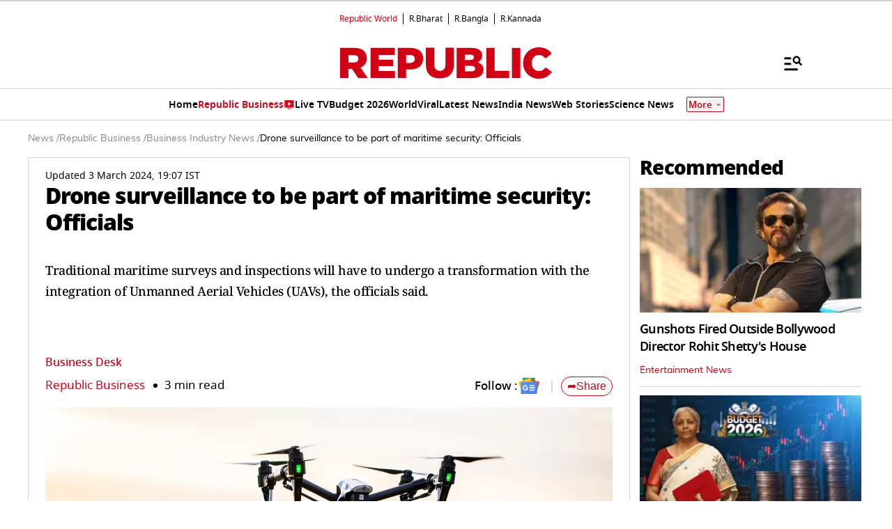

--- FILE ---
content_type: text/html; charset=utf-8
request_url: https://www.google.com/recaptcha/api2/aframe
body_size: 155
content:
<!DOCTYPE HTML><html><head><meta http-equiv="content-type" content="text/html; charset=UTF-8"></head><body><script nonce="lL7X7sNGyjfUHwNf7k3HMw">/** Anti-fraud and anti-abuse applications only. See google.com/recaptcha */ try{var clients={'sodar':'https://pagead2.googlesyndication.com/pagead/sodar?'};window.addEventListener("message",function(a){try{if(a.source===window.parent){var b=JSON.parse(a.data);var c=clients[b['id']];if(c){var d=document.createElement('img');d.src=c+b['params']+'&rc='+(localStorage.getItem("rc::a")?sessionStorage.getItem("rc::b"):"");window.document.body.appendChild(d);sessionStorage.setItem("rc::e",parseInt(sessionStorage.getItem("rc::e")||0)+1);localStorage.setItem("rc::h",'1769907156455');}}}catch(b){}});window.parent.postMessage("_grecaptcha_ready", "*");}catch(b){}</script></body></html>

--- FILE ---
content_type: application/javascript; charset=utf-8
request_url: https://fundingchoicesmessages.google.com/f/AGSKWxXabLtnqY_aXRvHI3gikAwMsWBRiE6w57Kbj8n_fvTU3nf7dGGS9IU0fp16pjCsw7p2IG8Ew3QuVr7XuBeRNPV-BT1v0LT2FDH6jVpl6SNTYceu1swnGKO0asWjNbQLzR84AFdScw==?fccs=W251bGwsbnVsbCxudWxsLG51bGwsbnVsbCxudWxsLFsxNzY5OTA3MTU3LDU1NjAwMDAwMF0sbnVsbCxudWxsLG51bGwsW251bGwsWzcsOSw2XSxudWxsLDIsbnVsbCwiZW4iLG51bGwsbnVsbCxudWxsLG51bGwsbnVsbCwxXSwiaHR0cHM6Ly93d3cucmVwdWJsaWN3b3JsZC5jb20vYnVzaW5lc3MvaW5kdXN0cnkvZHJvbmUtc3VydmVpbGxhbmNlLXRvLWJlLXBhcnQtb2YtbWFyaXRpbWUtc2VjdXJpdHktb2ZmaWNpYWxzIixudWxsLFtbOCwiRmYwUkdIVHVuOEkiXSxbOSwiZW4tVVMiXSxbMTksIjIiXSxbMTcsIlswXSJdLFsyNCwiIl0sWzI5LCJmYWxzZSJdXV0
body_size: 216
content:
if (typeof __googlefc.fcKernelManager.run === 'function') {"use strict";this.default_ContributorServingResponseClientJs=this.default_ContributorServingResponseClientJs||{};(function(_){var window=this;
try{
var rp=function(a){this.A=_.t(a)};_.u(rp,_.J);var sp=function(a){this.A=_.t(a)};_.u(sp,_.J);sp.prototype.getWhitelistStatus=function(){return _.F(this,2)};var tp=function(a){this.A=_.t(a)};_.u(tp,_.J);var up=_.ed(tp),vp=function(a,b,c){this.B=a;this.j=_.A(b,rp,1);this.l=_.A(b,_.Qk,3);this.F=_.A(b,sp,4);a=this.B.location.hostname;this.D=_.Fg(this.j,2)&&_.O(this.j,2)!==""?_.O(this.j,2):a;a=new _.Qg(_.Rk(this.l));this.C=new _.eh(_.q.document,this.D,a);this.console=null;this.o=new _.np(this.B,c,a)};
vp.prototype.run=function(){if(_.O(this.j,3)){var a=this.C,b=_.O(this.j,3),c=_.gh(a),d=new _.Wg;b=_.hg(d,1,b);c=_.C(c,1,b);_.kh(a,c)}else _.hh(this.C,"FCNEC");_.pp(this.o,_.A(this.l,_.De,1),this.l.getDefaultConsentRevocationText(),this.l.getDefaultConsentRevocationCloseText(),this.l.getDefaultConsentRevocationAttestationText(),this.D);_.qp(this.o,_.F(this.F,1),this.F.getWhitelistStatus());var e;a=(e=this.B.googlefc)==null?void 0:e.__executeManualDeployment;a!==void 0&&typeof a==="function"&&_.Uo(this.o.G,
"manualDeploymentApi")};var wp=function(){};wp.prototype.run=function(a,b,c){var d;return _.v(function(e){d=up(b);(new vp(a,d,c)).run();return e.return({})})};_.Uk(7,new wp);
}catch(e){_._DumpException(e)}
}).call(this,this.default_ContributorServingResponseClientJs);
// Google Inc.

//# sourceURL=/_/mss/boq-content-ads-contributor/_/js/k=boq-content-ads-contributor.ContributorServingResponseClientJs.en_US.Ff0RGHTun8I.es5.O/d=1/exm=ad_blocking_detection_executable,kernel_loader,loader_js_executable,web_iab_tcf_v2_signal_executable/ed=1/rs=AJlcJMwj_NGSDs7Ec5ZJCmcGmg-e8qljdw/m=cookie_refresh_executable
__googlefc.fcKernelManager.run('\x5b\x5b\x5b7,\x22\x5b\x5bnull,\\\x22republicworld.com\\\x22,\\\x22AKsRol-Lip0AzMHH5w_LjFk9LNihRw5OAJv10r6O9GB9Vo-qK9sFO3uLziD4TnU6UscYeWHCDvYRVyKeUCvlqd_TAKrZV6U1PlktOpYQgwdHn2fBn3jmNbmN5A_Hg2ufNQN8cRJjtIkmflHZu3f-Jpj6CvuCt_QI2A\\\\u003d\\\\u003d\\\x22\x5d,null,\x5b\x5bnull,null,null,\\\x22https:\/\/fundingchoicesmessages.google.com\/f\/AGSKWxVfEE7GhSqHA1u8crt2pzl5nw7ztKgbblX7dU4L2T0Qw9t7zXFw3ppaW7jqW1loPW_vHe3tjAQ5SocaDKp92_W_aBi0yF_xAlkk7l3AunjwcYA8jTBg_zxbEaR5-xFt_RGvJDYd6A\\\\u003d\\\\u003d\\\x22\x5d,null,null,\x5bnull,null,null,\\\x22https:\/\/fundingchoicesmessages.google.com\/el\/AGSKWxWoIZIYxILzckd5shk9F0t3roieYcp6OXl1Z8fhM_-L15QO1oFk3B8iSzo3hH6ogSU3hQSBPsaEqbFXZoVGJKxZ2DTZJxnXLeBuA66U2Q1CHP-VOmcNx3h1DTGlDt_0e-O9K7OtMQ\\\\u003d\\\\u003d\\\x22\x5d,null,\x5bnull,\x5b7,9,6\x5d,null,2,null,\\\x22en\\\x22,null,null,null,null,null,1\x5d,null,\\\x22Privacy and cookie settings\\\x22,\\\x22Close\\\x22,null,null,null,\\\x22Managed by Google. Complies with IAB TCF. CMP ID: 300\\\x22\x5d,\x5b3,1\x5d\x5d\x22\x5d\x5d,\x5bnull,null,null,\x22https:\/\/fundingchoicesmessages.google.com\/f\/AGSKWxVu8yaj5aAEdw7zkDgbUthcbUddDiJOVmhAX0y7LFvgPRlxrG-VZ6hVnMJnIKMGkuWoCHqAbXQVBDCBZAvIUsqPV2nxONkTn-dfwKWx_VxCOvsHCSSjif8ztvsvnIK3Kxn6xXQ8Yw\\u003d\\u003d\x22\x5d\x5d');}

--- FILE ---
content_type: text/javascript
request_url: https://www.republicworld.com/_app/immutable/chunks/SwiperCards.CEQc09Bv.js
body_size: 11615
content:
function __vite__mapDeps(indexes) {
  if (!__vite__mapDeps.viteFileDeps) {
    __vite__mapDeps.viteFileDeps = ["./ViewMoreBtn.BTIXEs2R.js","./scheduler.CytjAwvu.js","./index.DDegAWE3.js","./arrow.BpAIOx2f.js","./utils.CnKeVfVd.js"]
  }
  return indexes.map((i) => __vite__mapDeps.viteFileDeps[i])
}
import{_ as l}from"./10.Cq3_O-xm.js";import{s as e,e as i,i as t,d as o,f as a,h as n,I as d,j as r,p as s,l as u,J as v,r as g,C as p,O as c,t as m,K as y,a as h,u as _,g as R,b as f,m as E,q as w,P as C,H as I,v as S,U as D,V as A,x,o as b,w as T,W as k,D as $,k as L,A as P,n as W}from"./scheduler.CytjAwvu.js";import{h as B,u as Y}from"./RepublicAnchorTag.BseinpI6.js";import{g as O}from"./globals.BQbkAV4q.js";import{e as z}from"./each.MWKnBhRs.js";import{g as V}from"./spread.BgszbExe.js";import{S as U,i as N,g as G,t as H,c as q,a as M,b as j,d as F,m as K,e as J}from"./index.DDegAWE3.js";import{h as X,S as Z,T as Q}from"./index.8Sw4Dr3m.js";import{j as ll}from"./utils.CnKeVfVd.js";import{I as el,i as il,g as tl}from"./Constants.CPp0v_r7.js";import{T as ol,b as al,P as nl,l as dl,a as rl}from"./SwiperCards.svelte_svelte_type_style_lang.BBCJzlMt.js";import{E as sl}from"./environmentConfig.Ck6yGs8a.js";import"./entry.COR3eZKS.js";function ul(l){var e,i,h,_,R,f,E,w,C;let I,S,D,A,x,b,T,k,$,L,P,W,B,Y,O,z,V,U,N,j,F,K,J,X,Z,Q,ll,el,il=(l[2]===ol.SWIPER_CARD.type[34]||l[2]===ol.SWIPER_IN_PICTURE_CARD.type[916]||(null==(e=l[0])?void 0:e.story_type)===l[9].WEB_STORY.value||(null==(i=l[0])?void 0:i.story_type)===l[9].VISUAL_STORY.value||(null==(h=l[0])?void 0:h.story_type)===l[9].GALLERY.value?null==(_=l[0])?void 0:_.long_heading:null==(R=l[0])?void 0:R.mid_heading)+"";function tl(l,e){var i,t;return 272577&e&&(T=null),null==T&&(T=!(!l[18]||l[13](null==(i=l[0])?void 0:i.images,l[6],(null==(t=l[7][l[11]])?void 0:t.key)??l[11]))),T?cl:pl}let al=tl(l,-1),nl=al(l),dl=((null==(f=l[0])?void 0:f.story_type)===l[9].VIDEO.value||(null==(E=l[0])?void 0:E.story_type)===l[9].SHOW.value||(null==(w=l[0])?void 0:w.story_type)===l[9].DEBATE.value)&&ml(l),rl=(null==(C=l[0])?void 0:C.story_type)===l[9].GALLERY.value&&yl(l),sl=l[0].categoryData&&l[2]!==ol.SWIPER_CARD.type[34]&&l[0].categoryData&&l[2]!==ol.SWIPER_CARD.type[916]&&hl(l),ul=l[15]&&_l(l);return{c(){I=a("div"),S=a("div"),D=a("div"),A=a("div"),x=a("a"),b=a("div"),nl.c(),k=n(),dl&&dl.c(),$=n(),rl&&rl.c(),B=n(),Y=a("div"),O=a("a"),z=a("p"),V=d(il),F=n(),sl&&sl.c(),K=n(),ul&&ul.c(),this.h()},l(l){I=r(l,"DIV",{class:!0});var e=s(I);S=r(e,"DIV",{class:!0,style:!0});var i=s(S);D=r(i,"DIV",{class:!0});var t=s(D);A=r(t,"DIV",{class:!0});var a=s(A);x=r(a,"A",{"data-sveltekit-reload":!0,href:!0,target:!0});var n=s(x);b=r(n,"DIV",{class:!0,style:!0});var d=s(b);nl.l(d),k=u(d),dl&&dl.l(d),$=u(d),rl&&rl.l(d),d.forEach(o),n.forEach(o),B=u(a),Y=r(a,"DIV",{class:!0,style:!0});var g=s(Y);O=r(g,"A",{"data-sveltekit-reload":!0,href:!0});var p=s(O);z=r(p,"P",{style:!0,class:!0});var c=s(z);V=v(c,il),c.forEach(o),p.forEach(o),F=u(g),sl&&sl.l(g),K=u(g),ul&&ul.l(g),g.forEach(o),a.forEach(o),t.forEach(o),i.forEach(o),e.forEach(o),this.h()},h(){var e,i,t,o,a,n,d,r,s,u,v,m,y,h,_,R,f,E,w,C,T,k,$,B,V,G,H;g(b,"class",L="relative w-auto "+((null==(e=l[0])?void 0:e.story_type)===l[9].WEB_STORY.value||(null==(i=l[0])?void 0:i.story_type)===l[9].VISUAL_STORY.value?"webstoriesIco":"")+" svelte-6ie8mr"),p(b,"aspect-ratio",(null==(t=l[6])?void 0:t.width)+"/"+(null==(o=l[6])?void 0:o.height)),g(x,"data-sveltekit-reload",""),g(x,"href",P="/"+(null==(a=l[0])?void 0:a.completeSlug)),g(x,"target",W=l[2]==ol.SWIPER_CARD.type[34]?"_blank":"_self"),g(z,"style",U=`color:${(null==(d=null==(n=l[3])?void 0:n.widget)?void 0:d.primaryColor)??""};${l[14]};${l[2]==ol.SWIPER_CARD.type[34]&&"H"==(null==(r=l[5])?void 0:r.language)?"min-height: 62px;":""+((null==(s=l[0])?void 0:s.story_type)===l[9].WEB_STORY.value&&l[2]===ol.SWIPER_CARD.type[34]?"":"min-height: 51px;")};${(null==(u=l[0])?void 0:u.story_type)===l[9].GALLERY.value&&"H"==(null==(v=l[5])?void 0:v.language)?"min-height: 76px;":""}`),g(z,"class",N=c("tracking-normal  "+(l[2]===ol.SWIPER_CARD.type[34]||l[2]===ol.SWIPER_IN_PICTURE_CARD.type[916]||(null==(m=l[0])?void 0:m.story_type)===l[9].GALLERY.value?("homepage"===l[1]&&l[2]===ol.SWIPER_CARD.type[169]&&(null==(y=l[0])?void 0:y.story_type)===l[9].GALLERY.value&&"E"===(null==(h=l[5])?void 0:h.language)?"line-clamp-2 mb-0 mt-2 mx-0":"mx-2 my-3 line-clamp-3")+" text-ellipsis min-h-[68px]":"font-extrabold line-clamp-2  text-2xl leading-[115%] tracking-[-0.96px]"))+" svelte-6ie8mr"),g(O,"data-sveltekit-reload",""),g(O,"href",j="/"+(null==(_=l[0])?void 0:_.completeSlug)),g(Y,"class",J=(l[2]==ol.SWIPER_CARD.type[169]&&(null==(R=l[0])?void 0:R.story_type)===l[9].GALLERY.value&&"H"==(null==(f=l[5])?void 0:f.language)&&"homepage"==l[1]?"min-h-[175px] flex flex-col justify-between":"min-h-[65px]")+" "+((null==(w=null==(E=l[3])?void 0:E.widget)?void 0:w.cardBgColor)?"desktop:pl-3":"desktop:pl-0")+" "+(l[2]==ol.SWIPER_CARD.type[34]||(null==(C=l[0])?void 0:C.story_type)===l[9].GALLERY.value?"min-h-[76px]":"p-3 pt-0 desktop:pt-0")),g(Y,"style",X="padding:"+(l[2]===ol.SWIPER_CARD.type[169]&&"mobile"===l[4]&&l[19]?"0px":"")),g(A,"class",Z="w-auto relative flex flex-col "+(l[2]==ol.SWIPER_CARD.type[34]||(null==(T=l[0])?void 0:T.story_type)===l[9].GALLERY.value?"gap-0":"gap-[12px]")),g(D,"class",Q=c(l[2]==ol.SWIPER_CARD.type[34]||(null==(k=l[0])?void 0:k.story_type)===l[9].GALLERY.value?`${l[16]} ${(null==($=l[0])?void 0:$.story_type)===l[9].WEB_STORY.value&&l[2]===ol.SWIPER_CARD.type[34]?"max-w-full":""}`:"")+" svelte-6ie8mr"),g(S,"class","flexCardCol h-auto"),g(S,"style",ll=(null==(V=null==(B=l[3])?void 0:B.widget)?void 0:V.cardBgColor)?`background: ${null==(H=null==(G=l[3])?void 0:G.widget)?void 0:H.cardBgColor};`:""),g(I,"class","swiper-slide")},m(l,e){t(l,I,e),m(I,S),m(S,D),m(D,A),m(A,x),m(x,b),nl.m(b,null),m(b,k),dl&&dl.m(b,null),m(b,$),rl&&rl.m(b,null),m(A,B),m(A,Y),m(Y,O),m(O,z),m(z,V),m(Y,F),sl&&sl.m(Y,null),m(Y,K),ul&&ul.m(Y,null),el=!0},p(l,e){var i,t,o,a,n,d,r,s,u,v,m,h,_,R,f,E,w,C,I,T,B,F,vl,gl,pl,cl,Rl,fl,El,wl,Cl,Il,Sl,Dl,Al,xl;al===(al=tl(l,e))&&nl?nl.p(l,e):(nl.d(1),nl=al(l),nl&&(nl.c(),nl.m(b,k))),(null==(i=l[0])?void 0:i.story_type)===l[9].VIDEO.value||(null==(t=l[0])?void 0:t.story_type)===l[9].SHOW.value||(null==(o=l[0])?void 0:o.story_type)===l[9].DEBATE.value?dl?(dl.p(l,e),513&e&&M(dl,1)):(dl=ml(l),dl.c(),M(dl,1),dl.m(b,$)):dl&&(G(),H(dl,1,1,(()=>{dl=null})),q()),(null==(a=l[0])?void 0:a.story_type)===l[9].GALLERY.value?rl?rl.p(l,e):(rl=yl(l),rl.c(),rl.m(b,null)):rl&&(rl.d(1),rl=null),(!el||513&e&&L!==(L="relative w-auto "+((null==(n=l[0])?void 0:n.story_type)===l[9].WEB_STORY.value||(null==(d=l[0])?void 0:d.story_type)===l[9].VISUAL_STORY.value?"webstoriesIco":"")+" svelte-6ie8mr"))&&g(b,"class",L),(!el||64&e)&&p(b,"aspect-ratio",(null==(r=l[6])?void 0:r.width)+"/"+(null==(s=l[6])?void 0:s.height)),(!el||1&e&&P!==(P="/"+(null==(u=l[0])?void 0:u.completeSlug)))&&g(x,"href",P),(!el||4&e&&W!==(W=l[2]==ol.SWIPER_CARD.type[34]?"_blank":"_self"))&&g(x,"target",W),(!el||517&e)&&il!==(il=(l[2]===ol.SWIPER_CARD.type[34]||l[2]===ol.SWIPER_IN_PICTURE_CARD.type[916]||(null==(v=l[0])?void 0:v.story_type)===l[9].WEB_STORY.value||(null==(m=l[0])?void 0:m.story_type)===l[9].VISUAL_STORY.value||(null==(h=l[0])?void 0:h.story_type)===l[9].GALLERY.value?null==(_=l[0])?void 0:_.long_heading:null==(R=l[0])?void 0:R.mid_heading)+"")&&y(V,il),(!el||16941&e&&U!==(U=`color:${(null==(E=null==(f=l[3])?void 0:f.widget)?void 0:E.primaryColor)??""};${l[14]};${l[2]==ol.SWIPER_CARD.type[34]&&"H"==(null==(w=l[5])?void 0:w.language)?"min-height: 62px;":""+((null==(C=l[0])?void 0:C.story_type)===l[9].WEB_STORY.value&&l[2]===ol.SWIPER_CARD.type[34]?"":"min-height: 51px;")};${(null==(I=l[0])?void 0:I.story_type)===l[9].GALLERY.value&&"H"==(null==(T=l[5])?void 0:T.language)?"min-height: 76px;":""}`))&&g(z,"style",U),(!el||551&e&&N!==(N=c("tracking-normal  "+(l[2]===ol.SWIPER_CARD.type[34]||l[2]===ol.SWIPER_IN_PICTURE_CARD.type[916]||(null==(B=l[0])?void 0:B.story_type)===l[9].GALLERY.value?("homepage"===l[1]&&l[2]===ol.SWIPER_CARD.type[169]&&(null==(F=l[0])?void 0:F.story_type)===l[9].GALLERY.value&&"E"===(null==(vl=l[5])?void 0:vl.language)?"line-clamp-2 mb-0 mt-2 mx-0":"mx-2 my-3 line-clamp-3")+" text-ellipsis min-h-[68px]":"font-extrabold line-clamp-2  text-2xl leading-[115%] tracking-[-0.96px]"))+" svelte-6ie8mr"))&&g(z,"class",N),(!el||1&e&&j!==(j="/"+(null==(gl=l[0])?void 0:gl.completeSlug)))&&g(O,"href",j),l[0].categoryData&&l[2]!==ol.SWIPER_CARD.type[34]&&l[0].categoryData&&l[2]!==ol.SWIPER_CARD.type[916]?sl?sl.p(l,e):(sl=hl(l),sl.c(),sl.m(Y,K)):sl&&(sl.d(1),sl=null),l[15]?ul?(ul.p(l,e),32768&e&&M(ul,1)):(ul=_l(l),ul.c(),M(ul,1),ul.m(Y,null)):ul&&(G(),H(ul,1,1,(()=>{ul=null})),q()),(!el||559&e&&J!==(J=(l[2]==ol.SWIPER_CARD.type[169]&&(null==(pl=l[0])?void 0:pl.story_type)===l[9].GALLERY.value&&"H"==(null==(cl=l[5])?void 0:cl.language)&&"homepage"==l[1]?"min-h-[175px] flex flex-col justify-between":"min-h-[65px]")+" "+((null==(fl=null==(Rl=l[3])?void 0:Rl.widget)?void 0:fl.cardBgColor)?"desktop:pl-3":"desktop:pl-0")+" "+(l[2]==ol.SWIPER_CARD.type[34]||(null==(El=l[0])?void 0:El.story_type)===l[9].GALLERY.value?"min-h-[76px]":"p-3 pt-0 desktop:pt-0")))&&g(Y,"class",J),(!el||524308&e&&X!==(X="padding:"+(l[2]===ol.SWIPER_CARD.type[169]&&"mobile"===l[4]&&l[19]?"0px":"")))&&g(Y,"style",X),(!el||517&e&&Z!==(Z="w-auto relative flex flex-col "+(l[2]==ol.SWIPER_CARD.type[34]||(null==(wl=l[0])?void 0:wl.story_type)===l[9].GALLERY.value?"gap-0":"gap-[12px]")))&&g(A,"class",Z),(!el||66053&e&&Q!==(Q=c(l[2]==ol.SWIPER_CARD.type[34]||(null==(Cl=l[0])?void 0:Cl.story_type)===l[9].GALLERY.value?`${l[16]} ${(null==(Il=l[0])?void 0:Il.story_type)===l[9].WEB_STORY.value&&l[2]===ol.SWIPER_CARD.type[34]?"max-w-full":""}`:"")+" svelte-6ie8mr"))&&g(D,"class",Q),(!el||8&e&&ll!==(ll=(null==(Dl=null==(Sl=l[3])?void 0:Sl.widget)?void 0:Dl.cardBgColor)?`background: ${null==(xl=null==(Al=l[3])?void 0:Al.widget)?void 0:xl.cardBgColor};`:""))&&g(S,"style",ll)},i(l){el||(M(dl),M(ul),el=!0)},o(l){H(dl),H(ul),el=!1},d(l){l&&o(I),nl.d(),dl&&dl.d(),rl&&rl.d(),sl&&sl.d(),ul&&ul.d()}}}function vl(l){var e,i,n,d,u,v,p,c,y,h,_,R,f,E,w,C,I,S,D,A,x,b,T,k,$,L,P,W,B,Y,O,z,V;let U,N,G,q,X;return G=new al({props:{title:l[0].long_heading,summary:l[0].mid_heading,imageUrl:l[13]((null==(i=null==(e=l[0])?void 0:e.authorDetail)?void 0:i.image)??(null==(n=l[0])?void 0:n.images),l[6],null==(d=l[7]["1_1"])?void 0:d.key,75,null==(u=l[7]["1_1"])?void 0:u.size),envDetails:l[5],lazyLoading:l[18],device:l[4],customImageDimension:l[6],video:null==(v=l[0])?void 0:v.video,storyType:null==(p=l[0])?void 0:p.story_type,stickerData:null==(c=l[0])?void 0:c.stickerData,alt:(null==(_=null==(h=null==(y=l[0].images)?void 0:y.versions)?void 0:h["16_9"])?void 0:_.alt)||"story_img",category:(null==(f=null==(R=l[0])?void 0:R.authorDetail)?void 0:f.name)||"",link:(null==(w=null==(E=l[0])?void 0:E.authorDetail)?void 0:w.slug)??"",template_type:l[2],primaryColor:null==(I=null==(C=l[3])?void 0:C.widget)?void 0:I.primaryColor,secondaryColor:null==(D=null==(S=l[3])?void 0:S.widget)?void 0:D.secondaryColor,fontColor:"#000000",author_anchor_name:(null==(x=null==(A=l[0])?void 0:A.authorDetail)?void 0:x.name)??((null==(T=null==(b=l[0])?void 0:b.authorDetail)?void 0:T.firstName)&&(null==($=null==(k=l[0])?void 0:k.authorDetail)?void 0:$.lastName)?(null==(P=null==(L=l[0])?void 0:L.authorDetail)?void 0:P.firstName)+" "+(null==(B=null==(W=l[0])?void 0:W.authorDetail)?void 0:B.lastName):""),author_anchor_link:(null==(O=null==(Y=l[0])?void 0:Y.authorDetail)?void 0:O.slug)??"",columns:null==(V=null==(z=l[3])?void 0:z.widget)?void 0:V["desktop"===l[4]?"dDataCol":"mDataCol"],grid:l[17]}}),{c(){U=a("div"),N=a("div"),j(G.$$.fragment),this.h()},l(l){U=r(l,"DIV",{class:!0});var e=s(U);N=r(e,"DIV",{class:!0,style:!0});var i=s(N);F(G.$$.fragment,i),i.forEach(o),e.forEach(o),this.h()},h(){var e,i,t,o,a,n,d,r;g(N,"class","w-full flex items-start justify-center h-full"),g(N,"style",q=`background-color: ${(null==(i=null==(e=l[3])?void 0:e.widget)?void 0:i.cardBgColor)??""};padding:${l[2]===l[8].ANCHOR_STORY&&(null==(o=null==(t=l[3])?void 0:t.widget)?void 0:o.cardBgColor)?"32px 16px 40px 16px":""};border-radius: ${(null==(n=null==(a=l[3])?void 0:a.widget)?void 0:n.cardBgColor)?"4px":""};border: ${(null==(r=null==(d=l[3])?void 0:d.widget)?void 0:r.cardBgColor)?"1px solid var(--Strock, rgba(0, 0, 0, 0.16))":""};`),g(U,"class","swiper-slide flex flex-col items-center h-full")},m(l,e){t(l,U,e),m(U,N),K(G,N,null),X=!0},p(l,e){var i,t,o,a,n,d,r,s,u,v,p,c,m,y,h,_,R,f,E,w,C,I,S,D,A,x,b,T,k,$,L,P,W,B,Y,O,z,V,U,H,M;const j={};1&e&&(j.title=l[0].long_heading),1&e&&(j.summary=l[0].mid_heading),8385&e&&(j.imageUrl=l[13]((null==(t=null==(i=l[0])?void 0:i.authorDetail)?void 0:t.image)??(null==(o=l[0])?void 0:o.images),l[6],null==(a=l[7]["1_1"])?void 0:a.key,75,null==(n=l[7]["1_1"])?void 0:n.size)),32&e&&(j.envDetails=l[5]),262144&e&&(j.lazyLoading=l[18]),16&e&&(j.device=l[4]),64&e&&(j.customImageDimension=l[6]),1&e&&(j.video=null==(d=l[0])?void 0:d.video),1&e&&(j.storyType=null==(r=l[0])?void 0:r.story_type),1&e&&(j.stickerData=null==(s=l[0])?void 0:s.stickerData),1&e&&(j.alt=(null==(p=null==(v=null==(u=l[0].images)?void 0:u.versions)?void 0:v["16_9"])?void 0:p.alt)||"story_img"),1&e&&(j.category=(null==(m=null==(c=l[0])?void 0:c.authorDetail)?void 0:m.name)||""),1&e&&(j.link=(null==(h=null==(y=l[0])?void 0:y.authorDetail)?void 0:h.slug)??""),4&e&&(j.template_type=l[2]),8&e&&(j.primaryColor=null==(R=null==(_=l[3])?void 0:_.widget)?void 0:R.primaryColor),8&e&&(j.secondaryColor=null==(E=null==(f=l[3])?void 0:f.widget)?void 0:E.secondaryColor),1&e&&(j.author_anchor_name=(null==(C=null==(w=l[0])?void 0:w.authorDetail)?void 0:C.name)??((null==(S=null==(I=l[0])?void 0:I.authorDetail)?void 0:S.firstName)&&(null==(A=null==(D=l[0])?void 0:D.authorDetail)?void 0:A.lastName)?(null==(b=null==(x=l[0])?void 0:x.authorDetail)?void 0:b.firstName)+" "+(null==(k=null==(T=l[0])?void 0:T.authorDetail)?void 0:k.lastName):"")),1&e&&(j.author_anchor_link=(null==(L=null==($=l[0])?void 0:$.authorDetail)?void 0:L.slug)??""),24&e&&(j.columns=null==(W=null==(P=l[3])?void 0:P.widget)?void 0:W["desktop"===l[4]?"dDataCol":"mDataCol"]),131072&e&&(j.grid=l[17]),G.$set(j),(!X||268&e&&q!==(q=`background-color: ${(null==(Y=null==(B=l[3])?void 0:B.widget)?void 0:Y.cardBgColor)??""};padding:${l[2]===l[8].ANCHOR_STORY&&(null==(z=null==(O=l[3])?void 0:O.widget)?void 0:z.cardBgColor)?"32px 16px 40px 16px":""};border-radius: ${(null==(U=null==(V=l[3])?void 0:V.widget)?void 0:U.cardBgColor)?"4px":""};border: ${(null==(M=null==(H=l[3])?void 0:H.widget)?void 0:M.cardBgColor)?"1px solid var(--Strock, rgba(0, 0, 0, 0.16))":""};`))&&g(N,"style",q)},i(l){X||(M(G.$$.fragment,l),X=!0)},o(l){H(G.$$.fragment,l),X=!1},d(l){l&&o(U),J(G)}}}function gl(l){var e,i,n,d,u,v,p,y,h,_,R,f,E,w,C,I;let S,D,A,x,b,T;return A=new al({props:{title:l[0].long_heading,summary:l[0].short_description,imageUrl:l[2]===l[8].ANCHOR_STORY||l[2]===l[8].ANCHOR_STORY_FLIP?l[13](null==(e=l[0])?void 0:e.images,l[6],null==(i=l[7]["1_1"])?void 0:i.key):l[13](null==(n=l[0])?void 0:n.images,l[6],null==(d=l[7]["16_9"])?void 0:d.key),lazyLoading:l[18],device:l[4],envDetails:l[5],customImageDimension:l[6],video:null==(u=l[0])?void 0:u.video,storyType:null==(v=l[0])?void 0:v.story_type,stickerData:null==(p=l[0])?void 0:p.stickerData,alt:(null==(_=null==(h=null==(y=l[0].images)?void 0:y.versions)?void 0:h["16_9"])?void 0:_.alt)||"story_img",category:l[0].categoryData||"",link:l[0].completeSlug,template_type:l[2],template:l[10],primaryColor:null==(f=null==(R=l[3])?void 0:R.widget)?void 0:f.primaryColor,secondaryColor:null==(w=null==(E=l[3])?void 0:E.widget)?void 0:w.secondaryColor,columns:null==(I=null==(C=l[3])?void 0:C.widget)?void 0:I["desktop"===l[4]?"dDataCol":"mDataCol"],grid:l[17],fontColor:"#FFF",summaryfontStyle:"font-size: 16px;font-weight: 500;line-height: 21.6px;letter-spacing: -0.02em;text-align: left;"}}),{c(){S=a("div"),D=a("div"),j(A.$$.fragment),this.h()},l(l){S=r(l,"DIV",{class:!0});var e=s(S);D=r(e,"DIV",{class:!0,style:!0});var i=s(D);F(A.$$.fragment,i),i.forEach(o),e.forEach(o),this.h()},h(){var e,i,t,o;g(D,"class",x=c("p-6 "+((null==(i=null==(e=l[3])?void 0:e.widget)?void 0:i.cardBgColor)?"desktop:p-6 h-full":""))+" svelte-6ie8mr"),g(D,"style",b=`background-color:${null==(o=null==(t=l[3])?void 0:t.widget)?void 0:o.cardBgColor};`),g(S,"class",c("swiper-slide swiper-slide-inline-style")+" svelte-6ie8mr")},m(l,e){t(l,S,e),m(S,D),K(A,D,null),T=!0},p(l,e){var i,t,o,a,n,d,r,s,u,v,p,m,y,h,_,R,f,E,w,C;const I={};1&e&&(I.title=l[0].long_heading),1&e&&(I.summary=l[0].short_description),8645&e&&(I.imageUrl=l[2]===l[8].ANCHOR_STORY||l[2]===l[8].ANCHOR_STORY_FLIP?l[13](null==(i=l[0])?void 0:i.images,l[6],null==(t=l[7]["1_1"])?void 0:t.key):l[13](null==(o=l[0])?void 0:o.images,l[6],null==(a=l[7]["16_9"])?void 0:a.key)),262144&e&&(I.lazyLoading=l[18]),16&e&&(I.device=l[4]),32&e&&(I.envDetails=l[5]),64&e&&(I.customImageDimension=l[6]),1&e&&(I.video=null==(n=l[0])?void 0:n.video),1&e&&(I.storyType=null==(d=l[0])?void 0:d.story_type),1&e&&(I.stickerData=null==(r=l[0])?void 0:r.stickerData),1&e&&(I.alt=(null==(v=null==(u=null==(s=l[0].images)?void 0:s.versions)?void 0:u["16_9"])?void 0:v.alt)||"story_img"),1&e&&(I.category=l[0].categoryData||""),1&e&&(I.link=l[0].completeSlug),4&e&&(I.template_type=l[2]),1024&e&&(I.template=l[10]),8&e&&(I.primaryColor=null==(m=null==(p=l[3])?void 0:p.widget)?void 0:m.primaryColor),8&e&&(I.secondaryColor=null==(h=null==(y=l[3])?void 0:y.widget)?void 0:h.secondaryColor),24&e&&(I.columns=null==(R=null==(_=l[3])?void 0:_.widget)?void 0:R["desktop"===l[4]?"dDataCol":"mDataCol"]),131072&e&&(I.grid=l[17]),A.$set(I),(!T||8&e&&x!==(x=c("p-6 "+((null==(E=null==(f=l[3])?void 0:f.widget)?void 0:E.cardBgColor)?"desktop:p-6 h-full":""))+" svelte-6ie8mr"))&&g(D,"class",x),(!T||8&e&&b!==(b=`background-color:${null==(C=null==(w=l[3])?void 0:w.widget)?void 0:C.cardBgColor};`))&&g(D,"style",b)},i(l){T||(M(A.$$.fragment,l),T=!0)},o(l){H(A.$$.fragment,l),T=!1},d(l){l&&o(S),J(A)}}}function pl(l){var e,i,n,d,s,u,v;let g,p,c,m,y,h,_=[{class:"w-full lazy-loading-img"},{src:p=l[13](null==(e=l[0])?void 0:e.images,l[6],(null==(i=l[7][l[11]])?void 0:i.key)??l[11])},{decoding:"async"},{"data-nimg":"fill"},{loading:"lazy"},{style:"opacity: 1;"},l[6],{alt:c=(null==(u=null==(s=null==(d=null==(n=l[0])?void 0:n.images)?void 0:d.versions)?void 0:s[l[11]])?void 0:u.alt)||"video_img"},{title:m=null==(v=l[0])?void 0:v.long_heading}],R={};for(let t=0;t<_.length;t+=1)R=E(R,_[t]);return{c(){g=a("img"),this.h()},l(l){g=r(l,"IMG",{class:!0,src:!0,decoding:!0,"data-nimg":!0,loading:!0,style:!0,alt:!0,title:!0}),this.h()},h(){var e,i,t,o,a;w(g,R),C(g,"rounded-t-lg",!((null==(e=l[0])?void 0:e.story_type)!==l[9].WEB_STORY.value&&(null==(i=l[0])?void 0:i.story_type)!==l[9].VISUAL_STORY.value&&(null==(t=l[0])?void 0:t.story_type)!==l[9].GALLERY.value||"homepage"===l[1]&&l[2]===ol.SWIPER_CARD.type[169]&&(null==(o=l[0])?void 0:o.story_type)===l[9].GALLERY.value&&"E"===(null==(a=l[5])?void 0:a.language))),C(g,"svelte-6ie8mr",!0)},m(l,e){t(l,g,e),y||(h=I(g,"error",X),y=!0)},p(l,e){var i,t,o,a,n,d,r,s,u,v,y,h;w(g,R=V(_,[{class:"w-full lazy-loading-img"},10433&e&&!S(g.src,p=l[13](null==(i=l[0])?void 0:i.images,l[6],(null==(t=l[7][l[11]])?void 0:t.key)??l[11]))&&{src:p},{decoding:"async"},{"data-nimg":"fill"},{loading:"lazy"},{style:"opacity: 1;"},64&e&&l[6],2049&e&&c!==(c=(null==(d=null==(n=null==(a=null==(o=l[0])?void 0:o.images)?void 0:a.versions)?void 0:n[l[11]])?void 0:d.alt)||"video_img")&&{alt:c},1&e&&m!==(m=null==(r=l[0])?void 0:r.long_heading)&&{title:m}])),C(g,"rounded-t-lg",!((null==(s=l[0])?void 0:s.story_type)!==l[9].WEB_STORY.value&&(null==(u=l[0])?void 0:u.story_type)!==l[9].VISUAL_STORY.value&&(null==(v=l[0])?void 0:v.story_type)!==l[9].GALLERY.value||"homepage"===l[1]&&l[2]===ol.SWIPER_CARD.type[169]&&(null==(y=l[0])?void 0:y.story_type)===l[9].GALLERY.value&&"E"===(null==(h=l[5])?void 0:h.language))),C(g,"svelte-6ie8mr",!0)},d(l){l&&o(g),y=!1,h()}}}function cl(l){var e,i,n,d,s,u,v,g,p,c;let m,y,h,_,R,f,S,b=[{class:y="w-full lazy-loading-img "+((null==(e=l[0])?void 0:e.story_type)===l[9].WEB_STORY.value||(null==(i=l[0])?void 0:i.story_type)===l[9].VISUAL_STORY.value||(null==(n=l[0])?void 0:n.story_type)===l[9].GALLERY.value||"homepage"!==l[1]||l[2]!==ol.SWIPER_CARD.type[169]||(null==(d=l[0])?void 0:d.story_type)!==l[9].GALLERY.value||"E"!==(null==(s=l[5])?void 0:s.language)?"rounded-t-lg":"")},{decoding:"async"},{"data-nimg":"fill"},{loading:"lazy"},l[6],{alt:h=(null==(p=null==(g=null==(v=null==(u=l[0])?void 0:u.images)?void 0:v.versions)?void 0:g[l[11]])?void 0:p.alt)||"video_img"},{title:_=null==(c=l[0])?void 0:c.long_heading}],T={};for(let t=0;t<b.length;t+=1)T=E(T,b[t]);return{c(){m=a("img"),this.h()},l(l){m=r(l,"IMG",{class:!0,decoding:!0,"data-nimg":!0,loading:!0,alt:!0,title:!0}),this.h()},h(){w(m,T),C(m,"svelte-6ie8mr",!0)},m(e,i){var o,a;t(e,m,i),f||(S=[D(R=dl.call(null,m,l[13](null==(o=l[0])?void 0:o.images,l[6],(null==(a=l[7][l[11]])?void 0:a.key)??l[11]))),I(m,"error",X)],f=!0)},p(l,e){var i,t,o,a,n,d,r,s,u,v,g,p;w(m,T=V(b,[551&e&&y!==(y="w-full lazy-loading-img "+((null==(i=l[0])?void 0:i.story_type)===l[9].WEB_STORY.value||(null==(t=l[0])?void 0:t.story_type)===l[9].VISUAL_STORY.value||(null==(o=l[0])?void 0:o.story_type)===l[9].GALLERY.value||"homepage"!==l[1]||l[2]!==ol.SWIPER_CARD.type[169]||(null==(a=l[0])?void 0:a.story_type)!==l[9].GALLERY.value||"E"!==(null==(n=l[5])?void 0:n.language)?"rounded-t-lg":""))&&{class:y},{decoding:"async"},{"data-nimg":"fill"},{loading:"lazy"},64&e&&l[6],2049&e&&h!==(h=(null==(u=null==(s=null==(r=null==(d=l[0])?void 0:d.images)?void 0:r.versions)?void 0:s[l[11]])?void 0:u.alt)||"video_img")&&{alt:h},1&e&&_!==(_=null==(v=l[0])?void 0:v.long_heading)&&{title:_}])),R&&A(R.update)&&10433&e&&R.update.call(null,l[13](null==(g=l[0])?void 0:g.images,l[6],(null==(p=l[7][l[11]])?void 0:p.key)??l[11])),C(m,"svelte-6ie8mr",!0)},d(l){l&&o(m),f=!1,x(S)}}}function ml(l){var e,i;let t,o;return t=new nl({props:{duration:null==(i=null==(e=l[0])?void 0:e.video)?void 0:i.duration,size:l[12]}}),{c(){j(t.$$.fragment)},l(l){F(t.$$.fragment,l)},m(l,e){K(t,l,e),o=!0},p(l,e){var i,o;const a={};1&e&&(a.duration=null==(o=null==(i=l[0])?void 0:i.video)?void 0:o.duration),4096&e&&(a.size=l[12]),t.$set(a)},i(l){o||(M(t.$$.fragment,l),o=!0)},o(l){H(t.$$.fragment,l),o=!1},d(l){J(t,l)}}}function yl(l){var e;let i,n,u,p=(null==(e=l[0])?void 0:e.gallery_image_count)+"";return{c(){i=a("div"),n=a("span"),u=d(p),this.h()},l(l){i=r(l,"DIV",{class:!0});var e=s(i);n=r(e,"SPAN",{class:!0});var t=s(n);u=v(t,p),t.forEach(o),e.forEach(o),this.h()},h(){g(n,"class","svelte-6ie8mr"),g(i,"class","cameraIcon svelte-6ie8mr")},m(l,e){t(l,i,e),m(i,n),m(n,u)},p(l,e){var i;1&e&&p!==(p=(null==(i=l[0])?void 0:i.gallery_image_count)+"")&&y(u,p)},d(l){l&&o(i)}}}function hl(l){let e,i,n,u,c,h,_=(l[0].categoryData.frontend_name||l[0].categoryData.name)+"";return{c(){e=a("div"),i=a("span"),n=a("a"),u=d(_),this.h()},l(l){e=r(l,"DIV",{class:!0});var t=s(e);i=r(t,"SPAN",{class:!0});var a=s(i);n=r(a,"A",{"data-sveltekit-reload":!0,href:!0,style:!0,class:!0});var d=s(n);u=v(d,_),d.forEach(o),a.forEach(o),t.forEach(o),this.h()},h(){var t,o,a,d,r,s;g(n,"data-sveltekit-reload",""),g(n,"href",c="/"+(null==(t=l[0].categoryData)?void 0:t.completeSlug)),p(n,"color",(null==(a=null==(o=l[3])?void 0:o.widget)?void 0:a.secondaryColor)??""),p(n,"font-family",l[5].secondaryFont??""),g(n,"class","text-sm"),g(i,"class","cardLabel svelte-6ie8mr"),g(e,"class",h="flex items-center "+(l[19]?"":"pt-2")+" "+((null==(d=l[0])?void 0:d.story_type)===l[9].GALLERY.value?("homepage"===l[1]&&l[2]===ol.SWIPER_CARD.type[169]&&(null==(r=l[0])?void 0:r.story_type)===l[9].GALLERY.value&&"E"===(null==(s=l[5])?void 0:s.language)?"pl-0":"pl-2")+" pb-2":"")+" svelte-6ie8mr")},m(l,o){t(l,e,o),m(e,i),m(i,n),m(n,u)},p(l,i){var t,o,a,d,r,s;1&i&&_!==(_=(l[0].categoryData.frontend_name||l[0].categoryData.name)+"")&&y(u,_),1&i&&c!==(c="/"+(null==(t=l[0].categoryData)?void 0:t.completeSlug))&&g(n,"href",c),8&i&&p(n,"color",(null==(a=null==(o=l[3])?void 0:o.widget)?void 0:a.secondaryColor)??""),32&i&&p(n,"font-family",l[5].secondaryFont??""),524839&i&&h!==(h="flex items-center "+(l[19]?"":"pt-2")+" "+((null==(d=l[0])?void 0:d.story_type)===l[9].GALLERY.value?("homepage"===l[1]&&l[2]===ol.SWIPER_CARD.type[169]&&(null==(r=l[0])?void 0:r.story_type)===l[9].GALLERY.value&&"E"===(null==(s=l[5])?void 0:s.language)?"pl-0":"pl-2")+" pb-2":"")+" svelte-6ie8mr")&&g(e,"class",h)},d(l){l&&o(e)}}}function _l(l){let e,i,n;const d=l[21].default,u=h(d,l,l[20],null);return{c(){e=a("a"),u&&u.c(),this.h()},l(l){e=r(l,"A",{"data-sveltekit-reload":!0,href:!0,class:!0});var i=s(e);u&&u.l(i),i.forEach(o),this.h()},h(){g(e,"data-sveltekit-reload",""),g(e,"href",i="/"+l[3].widget.moreUrl),g(e,"class","paragraphSlot")},m(l,i){t(l,e,i),u&&u.m(e,null),n=!0},p(l,t){u&&u.p&&(!n||1048576&t)&&_(u,d,l,l[20],n?f(d,l[20],t,null):R(l[20]),null),(!n||8&t&&i!==(i="/"+l[3].widget.moreUrl))&&g(e,"href",i)},i(l){n||(M(u,l),n=!0)},o(l){H(u,l),n=!1},d(l){l&&o(e),u&&u.d(l)}}}function Rl(l){let e,a,n,d;const r=[gl,vl,ul],s=[];function u(l,e){return l[2]===l[8].FLIP||l[2]===l[8].DEFAULT?0:l[2]===l[8].ANCHOR_STORY||l[2]===l[8].ANCHOR_STORY_FLIP?1:2}return e=u(l),a=s[e]=r[e](l),{c(){a.c(),n=i()},l(l){a.l(l),n=i()},m(l,i){s[e].m(l,i),t(l,n,i),d=!0},p(l,[i]){let t=e;e=u(l),e===t?s[e].p(l,i):(G(),H(s[t],1,1,(()=>{s[t]=null})),q(),a=s[e],a?a.p(l,i):(a=s[e]=r[e](l),a.c()),M(a,1),a.m(n.parentNode,n))},i(l){d||(M(a),d=!0)},o(l){H(a),d=!1},d(l){l&&o(n),s[e].d(l)}}}function fl(l,e,i){let{$$slots:t={},$$scope:o}=e,{item:a}=e,{pageType:n}=e,{template_type:d}=e,{widgetWithStory:r}=e,{device:s}=e,{envDetails:u}=e,{imageDimension:v}=e,{IMAGE_ASPECT_RATIO:g}=e,{TEMPLATE_TYPE:p}=e,{STORY_TYPE:c}=e,{template:m}=e,{aspectRatio:y}=e,{playIconSize:h}=e,{generateAspectRatioImageURL:_}=e,{actualStyle:R}=e,{url:f}=e,{classProperties:E}=e,{grid:w}=e,{lazyLoading:C}=e,{categorySectionAllow:I=!0}=e;return l.$$set=l=>{"item"in l&&i(0,a=l.item),"pageType"in l&&i(1,n=l.pageType),"template_type"in l&&i(2,d=l.template_type),"widgetWithStory"in l&&i(3,r=l.widgetWithStory),"device"in l&&i(4,s=l.device),"envDetails"in l&&i(5,u=l.envDetails),"imageDimension"in l&&i(6,v=l.imageDimension),"IMAGE_ASPECT_RATIO"in l&&i(7,g=l.IMAGE_ASPECT_RATIO),"TEMPLATE_TYPE"in l&&i(8,p=l.TEMPLATE_TYPE),"STORY_TYPE"in l&&i(9,c=l.STORY_TYPE),"template"in l&&i(10,m=l.template),"aspectRatio"in l&&i(11,y=l.aspectRatio),"playIconSize"in l&&i(12,h=l.playIconSize),"generateAspectRatioImageURL"in l&&i(13,_=l.generateAspectRatioImageURL),"actualStyle"in l&&i(14,R=l.actualStyle),"url"in l&&i(15,f=l.url),"classProperties"in l&&i(16,E=l.classProperties),"grid"in l&&i(17,w=l.grid),"lazyLoading"in l&&i(18,C=l.lazyLoading),"categorySectionAllow"in l&&i(19,I=l.categorySectionAllow),"$$scope"in l&&i(20,o=l.$$scope)},[a,n,d,r,s,u,v,g,p,c,m,y,h,_,R,f,E,w,C,I,o,t]}class El extends U{constructor(l){super(),N(this,l,fl,Rl,e,{item:0,pageType:1,template_type:2,widgetWithStory:3,device:4,envDetails:5,imageDimension:6,IMAGE_ASPECT_RATIO:7,TEMPLATE_TYPE:8,STORY_TYPE:9,template:10,aspectRatio:11,playIconSize:12,generateAspectRatioImageURL:13,actualStyle:14,url:15,classProperties:16,grid:17,lazyLoading:18,categorySectionAllow:19})}}const{document:wl}=O;function Cl(l,e,i){const t=l.slice();return t[42]=e[i],t}function Il(l,e,i){const t=l.slice();return t[42]=e[i],t}function Sl(l){var e,i;let n,u,p,h,_=(null==(i=null==(e=l[0])?void 0:e.widget)?void 0:i.title)+"";return{c(){n=a("h2"),u=d(_),this.h()},l(l){n=r(l,"H2",{class:!0,style:!0});var e=s(n);u=v(e,_),e.forEach(o),this.h()},h(){var e,i,t,o,a,d,r,s;g(n,"class",p=c(`text-[22px] tracking-[-1.12px] font-black text-black  ${"1"==l[8]?"desktop:text-[24px]":"desktop:text-[28px]"} ${(null==(i=null==(e=l[0])?void 0:e.widget)?void 0:i.headerBgColor)?"p-2":""}${l[10]} ${(null==(o=null==(t=l[0])?void 0:t.widget)?void 0:o.isBigBreaking)?"desktop:text-xl desktop:font-bold desktop:tracking-[-0.8px] pb-0":"mb-4"}`)+" svelte-qtz1wl"),g(n,"style",h=`background-color:${(null==(d=null==(a=l[0])?void 0:a.widget)?void 0:d.headerBgColor)??""};color:${(null==(s=null==(r=l[0])?void 0:r.widget)?void 0:s.headerColor)??""}`)},m(l,e){t(l,n,e),m(n,u)},p(l,e){var i,t,o,a,d,r,s,v,m,R;1&e[0]&&_!==(_=(null==(t=null==(i=l[0])?void 0:i.widget)?void 0:t.title)+"")&&y(u,_),1281&e[0]&&p!==(p=c(`text-[22px] tracking-[-1.12px] font-black text-black  ${"1"==l[8]?"desktop:text-[24px]":"desktop:text-[28px]"} ${(null==(a=null==(o=l[0])?void 0:o.widget)?void 0:a.headerBgColor)?"p-2":""}${l[10]} ${(null==(r=null==(d=l[0])?void 0:d.widget)?void 0:r.isBigBreaking)?"desktop:text-xl desktop:font-bold desktop:tracking-[-0.8px] pb-0":"mb-4"}`)+" svelte-qtz1wl")&&g(n,"class",p),1&e[0]&&h!==(h=`background-color:${(null==(v=null==(s=l[0])?void 0:s.widget)?void 0:v.headerBgColor)??""};color:${(null==(R=null==(m=l[0])?void 0:m.widget)?void 0:R.headerColor)??""}`)&&g(n,"style",h)},d(l){l&&o(n)}}}function Dl(l){var e,d;let v,c,y,h,_,R,f,E,w,C,I=l[19]&&l[19].length>0&&function(l){let e,a,n=z(l[19]),d=[];for(let i=0;i<n.length;i+=1)d[i]=Al(Il(l,n,i));const r=l=>H(d[l],1,1,(()=>{d[l]=null}));return{c(){for(let l=0;l<d.length;l+=1)d[l].c();e=i()},l(l){for(let e=0;e<d.length;e+=1)d[e].l(l);e=i()},m(l,i){for(let e=0;e<d.length;e+=1)d[e]&&d[e].m(l,i);t(l,e,i),a=!0},p(l,i){if(32403679&i[0]){let t;for(n=z(l[19]),t=0;t<n.length;t+=1){const o=Il(l,n,t);d[t]?(d[t].p(o,i),M(d[t],1)):(d[t]=Al(o),d[t].c(),M(d[t],1),d[t].m(e.parentNode,e))}for(G(),t=n.length;t<d.length;t+=1)r(t);q()}},i(l){if(!a){for(let l=0;l<n.length;l+=1)M(d[l]);a=!0}},o(l){d=d.filter(Boolean);for(let e=0;e<d.length;e+=1)H(d[e]);a=!1},d(l){l&&o(e),$(d,l)}}}(l),S=!(1==l[12]&&l[13]===ol.SWIPER_CARD.type[169])&&xl(l),D=(null==(d=null==(e=l[0])?void 0:e.widget)?void 0:d.moreUrl)&&bl(l),A=1==l[12]&&l[13]===ol.SWIPER_CARD.type[169]&&Ll(l);return{c(){v=a("div"),c=a("div"),y=a("div"),I&&I.c(),_=n(),S&&S.c(),R=n(),D&&D.c(),w=n(),A&&A.c(),this.h()},l(l){v=r(l,"DIV",{class:!0,style:!0});var e=s(v);c=r(e,"DIV",{class:!0,style:!0,id:!0});var i=s(c);y=r(i,"DIV",{class:!0,style:!0});var t=s(y);I&&I.l(t),t.forEach(o),_=u(i),S&&S.l(i),R=u(i),D&&D.l(i),i.forEach(o),w=u(e),A&&A.l(e),e.forEach(o),this.h()},h(){var e,i,t,o,a,n,d,r,s,u,m,_,R,w,C,I,S,D,A,x,b,T,k,$,L,P,W,B;g(y,"class","swiper-wrapper"),g(y,"style",h="padding:"+((null==(i=null==(e=l[0])?void 0:e.widget)?void 0:i.isBigBreaking)?"12px 8px":"")),g(c,"class","carousel-container svelte-qtz1wl"),g(c,"style",f=`background-color:${(null==(o=null==(t=l[0])?void 0:t.widget)?void 0:o.bgColor)?l[0].widget.bgColor:"mobile"===l[7]&&l[12]&&(null==(n=null==(a=l[0])?void 0:a.widget)?void 0:n.cardBgColor)&&(null==(r=null==(d=l[0])?void 0:d.widget)?void 0:r.templateType)===ol.SWIPER_CARD.type.DEFAULT?l[0].widget.cardBgColor:"none"};color:${(null==(u=null==(s=l[0])?void 0:s.widget)?void 0:u.primaryColor)?null==(_=null==(m=l[0])?void 0:m.widget)?void 0:_.primaryColor:"#000000"};padding:${(null==(w=null==(R=l[0])?void 0:R.widget)?void 0:w.bgColor)&&1!=l[0].widget.dGrid&&1!=l[8]&&3!=l[5]&&!(null==(I=null==(C=l[0])?void 0:C.widget)?void 0:I.isBigBreaking)?"24px":""};border: ${"mobile"===l[7]&&l[12]?(null==(D=null==(S=l[0])?void 0:S.widget)?void 0:D.templateType)===ol.SWIPER_CARD.type.DEFAULT?`24px solid ${null==(x=null==(A=l[0])?void 0:A.widget)?void 0:x.cardBgColor} `:l[13]===ol.SWIPER_CARD.type[169]?`24px solid ${null==(T=null==(b=l[0])?void 0:b.widget)?void 0:T.bgColor}`:"":""};margin: ${"mobile"!==l[7]||!l[12]||(null==($=null==(k=l[0])?void 0:k.widget)?void 0:$.templateType)!==ol.SWIPER_CARD.type.DEFAULT&&l[13]!==ol.SWIPER_CARD.type[169]?"":"-17px"};${(null==(P=null==(L=l[0])?void 0:L.widget)?void 0:P.isBigBreaking)?"padding-right:13px":""}`),g(c,"id",E=null==(B=null==(W=l[0])?void 0:W.widget)?void 0:B._id),g(v,"class","smThumbContainer"),p(v,"display","none")},m(e,i){t(e,v,i),m(v,c),m(c,y),I&&I.m(y,null),m(c,_),S&&S.m(c,null),m(c,R),D&&D.m(c,null),m(v,w),A&&A.m(v,null),l[26](v),C=!0},p(l,e){var i,t,o,a,n,d,r,s,u,p,m,_,w,x,b,T,k,$,L,P,W,B,Y,O,z,V,U,N,j,F;l[19]&&l[19].length>0&&I.p(l,e),(!C||1&e[0]&&h!==(h="padding:"+((null==(t=null==(i=l[0])?void 0:i.widget)?void 0:t.isBigBreaking)?"12px 8px":"")))&&g(y,"style",h),1!=l[12]||l[13]!==ol.SWIPER_CARD.type[169]?S?S.p(l,e):(S=xl(l),S.c(),S.m(c,R)):S&&(S.d(1),S=null),(null==(a=null==(o=l[0])?void 0:o.widget)?void 0:a.moreUrl)?D?(D.p(l,e),1&e[0]&&M(D,1)):(D=bl(l),D.c(),M(D,1),D.m(c,null)):D&&(G(),H(D,1,1,(()=>{D=null})),q()),(!C||12705&e[0]&&f!==(f=`background-color:${(null==(d=null==(n=l[0])?void 0:n.widget)?void 0:d.bgColor)?l[0].widget.bgColor:"mobile"===l[7]&&l[12]&&(null==(s=null==(r=l[0])?void 0:r.widget)?void 0:s.cardBgColor)&&(null==(p=null==(u=l[0])?void 0:u.widget)?void 0:p.templateType)===ol.SWIPER_CARD.type.DEFAULT?l[0].widget.cardBgColor:"none"};color:${(null==(_=null==(m=l[0])?void 0:m.widget)?void 0:_.primaryColor)?null==(x=null==(w=l[0])?void 0:w.widget)?void 0:x.primaryColor:"#000000"};padding:${(null==(T=null==(b=l[0])?void 0:b.widget)?void 0:T.bgColor)&&1!=l[0].widget.dGrid&&1!=l[8]&&3!=l[5]&&!(null==($=null==(k=l[0])?void 0:k.widget)?void 0:$.isBigBreaking)?"24px":""};border: ${"mobile"===l[7]&&l[12]?(null==(P=null==(L=l[0])?void 0:L.widget)?void 0:P.templateType)===ol.SWIPER_CARD.type.DEFAULT?`24px solid ${null==(B=null==(W=l[0])?void 0:W.widget)?void 0:B.cardBgColor} `:l[13]===ol.SWIPER_CARD.type[169]?`24px solid ${null==(O=null==(Y=l[0])?void 0:Y.widget)?void 0:O.bgColor}`:"":""};margin: ${"mobile"!==l[7]||!l[12]||(null==(V=null==(z=l[0])?void 0:z.widget)?void 0:V.templateType)!==ol.SWIPER_CARD.type.DEFAULT&&l[13]!==ol.SWIPER_CARD.type[169]?"":"-17px"};${(null==(N=null==(U=l[0])?void 0:U.widget)?void 0:N.isBigBreaking)?"padding-right:13px":""}`))&&g(c,"style",f),(!C||1&e[0]&&E!==(E=null==(F=null==(j=l[0])?void 0:j.widget)?void 0:F._id))&&g(c,"id",E),1==l[12]&&l[13]===ol.SWIPER_CARD.type[169]?A?A.p(l,e):(A=Ll(l),A.c(),A.m(v,null)):A&&(A.d(1),A=null)},i(l){C||(M(I),M(D),C=!0)},o(l){H(I),H(D),C=!1},d(e){e&&o(v),I&&I.d(),S&&S.d(),D&&D.d(),A&&A.d(),l[26](null)}}}function Al(l){let e,i;return e=new El({props:{item:l[42],template_type:l[13],widgetWithStory:l[0],device:l[7],envDetails:l[1],imageDimension:l[17],IMAGE_ASPECT_RATIO:el,TEMPLATE_TYPE:Q,STORY_TYPE:Z,TEMPLATE_PROPERTIES:ol,template:l[6],aspectRatio:l[14],playIconSize:l[18],generateAspectRatioImageURL:tl,actualStyle:l[22],url:l[4],lazyLoading:l[3],width:l[23],height:l[24],classProperties:l[21],categorySectionAllow:l[12],pageType:l[2]}}),{c(){j(e.$$.fragment)},l(l){F(e.$$.fragment,l)},m(l,t){K(e,l,t),i=!0},p(l,i){const t={};8192&i[0]&&(t.template_type=l[13]),1&i[0]&&(t.widgetWithStory=l[0]),128&i[0]&&(t.device=l[7]),2&i[0]&&(t.envDetails=l[1]),131072&i[0]&&(t.imageDimension=l[17]),64&i[0]&&(t.template=l[6]),16384&i[0]&&(t.aspectRatio=l[14]),262144&i[0]&&(t.playIconSize=l[18]),16&i[0]&&(t.url=l[4]),8&i[0]&&(t.lazyLoading=l[3]),4096&i[0]&&(t.categorySectionAllow=l[12]),4&i[0]&&(t.pageType=l[2]),e.$set(t)},i(l){i||(M(e.$$.fragment,l),i=!0)},o(l){H(e.$$.fragment,l),i=!1},d(l){J(e,l)}}}function xl(l){let e,i,n,d,u='<div class="swiper-button-prev"></div> <div class="swiper-pagination"></div> <div class="swiper-button-next"></div>';return{c(){e=a("div"),i=a("div"),i.innerHTML=u,this.h()},l(l){e=r(l,"DIV",{class:!0,style:!0});var t=s(e);i=r(t,"DIV",{class:!0,"data-svelte-h":!0}),"svelte-92i1o3"!==L(i)&&(i.innerHTML=u),t.forEach(o),this.h()},h(){var t,o;g(i,"class","pageWrapper flex gap-2 items-center justify-center svelte-qtz1wl"),g(e,"class",n=c(`customNav  ${(null==(o=null==(t=l[0])?void 0:t.widget)?void 0:o.isBigBreaking)?"pb-3":""} ${l[11]}`)+" svelte-qtz1wl"),g(e,"style",d="margin-top:"+(1==l[12]?"desktop"===l[7]?"22px":"mobile"===l[7]?"50px":"":""))},m(l,o){t(l,e,o),m(e,i)},p(l,i){var t,o;2049&i[0]&&n!==(n=c(`customNav  ${(null==(o=null==(t=l[0])?void 0:t.widget)?void 0:o.isBigBreaking)?"pb-3":""} ${l[11]}`)+" svelte-qtz1wl")&&g(e,"class",n),4224&i[0]&&d!==(d="margin-top:"+(1==l[12]?"desktop"===l[7]?"22px":"mobile"===l[7]?"50px":"":""))&&g(e,"style",d)},d(l){l&&o(e)}}}function bl(e){let a,n,d={ctx:e,current:null,token:null,hasCatch:!1,pending:$l,then:kl,catch:Tl,value:41,blocks:[,,,]};return B(l((()=>import("./ViewMoreBtn.BTIXEs2R.js")),__vite__mapDeps([0,1,2,3,4]),import.meta.url),d),{c(){a=i(),d.block.c()},l(l){a=i(),d.block.l(l)},m(l,e){t(l,a,e),d.block.m(l,d.anchor=e),d.mount=()=>a.parentNode,d.anchor=a,n=!0},p(l,i){Y(d,e=l,i)},i(l){n||(M(d.block),n=!0)},o(l){for(let e=0;e<3;e+=1){const l=d.blocks[e];H(l)}n=!1},d(l){l&&o(a),d.block.d(l),d.token=null,d=null}}}function Tl(l){return{c:W,l:W,m:W,p:W,i:W,o:W,d:W}}function kl(l){var e,i,t,o;let a,n;return a=new l[41]({props:{language:l[9],moreUrl:null==(i=null==(e=l[0])?void 0:e.widget)?void 0:i.moreUrl,className:(null==(o=null==(t=l[0])?void 0:t.widget)?void 0:o.isBigBreaking)?"mb-4 pt-0":""}}),{c(){j(a.$$.fragment)},l(l){F(a.$$.fragment,l)},m(l,e){K(a,l,e),n=!0},p(l,e){var i,t,o,n;const d={};512&e[0]&&(d.language=l[9]),1&e[0]&&(d.moreUrl=null==(t=null==(i=l[0])?void 0:i.widget)?void 0:t.moreUrl),1&e[0]&&(d.className=(null==(n=null==(o=l[0])?void 0:o.widget)?void 0:n.isBigBreaking)?"mb-4 pt-0":""),a.$set(d)},i(l){n||(M(a.$$.fragment,l),n=!0)},o(l){H(a.$$.fragment,l),n=!1},d(l){J(a,l)}}}function $l(l){return{c:W,l:W,m:W,p:W,i:W,o:W,d:W}}function Ll(l){let e,i,n,d,u='<div class="swiper-button-prev"></div> <div class="swiper-pagination"></div> <div class="swiper-button-next"></div>';return{c(){e=a("div"),i=a("div"),i.innerHTML=u,this.h()},l(l){e=r(l,"DIV",{class:!0,style:!0});var t=s(e);i=r(t,"DIV",{class:!0,"data-svelte-h":!0}),"svelte-k4ddyr"!==L(i)&&(i.innerHTML=u),t.forEach(o),this.h()},h(){var t,o;g(i,"class","pageWrapper flex gap-2 items-center justify-center svelte-qtz1wl"),g(e,"class",n=c(`customNav ${(null==(o=null==(t=l[0])?void 0:t.widget)?void 0:o.isBigBreaking)?"pb-3":""} ${l[11]}`)+" svelte-qtz1wl"),g(e,"style",d=`margin-top:${l[12]?"desktop"===l[7]?"22px":"mobile"===l[7]?"50px":"":""};`)},m(l,o){t(l,e,o),m(e,i)},p(l,i){var t,o;2049&i[0]&&n!==(n=c(`customNav ${(null==(o=null==(t=l[0])?void 0:t.widget)?void 0:o.isBigBreaking)?"pb-3":""} ${l[11]}`)+" svelte-qtz1wl")&&g(e,"class",n),4224&i[0]&&d!==(d=`margin-top:${l[12]?"desktop"===l[7]?"22px":"mobile"===l[7]?"50px":"":""};`)&&g(e,"style",d)},d(l){l&&o(e)}}}function Pl(l){var e,i,d;let v,c,y,h,_,R,f,E,w,C='<div class="swiper-button-prev"></div> <div class="swiper-pagination"></div> <div class="swiper-button-next"></div>',I=z(l[19]),S=[];for(let t=0;t<I.length;t+=1)S[t]=Ol(Cl(l,I,t));let D=(null==(d=null==(i=null==(e=l[0])?void 0:e.widget)?void 0:i.moreUrl)?void 0:d.length)&&zl(l);return{c(){v=a("div"),c=a("div");for(let l=0;l<S.length;l+=1)S[l].c();h=n(),_=a("div"),R=a("div"),R.innerHTML=C,f=n(),D&&D.c(),this.h()},l(l){v=r(l,"DIV",{class:!0,id:!0,style:!0});var e=s(v);c=r(e,"DIV",{class:!0,style:!0});var i=s(c);for(let o=0;o<S.length;o+=1)S[o].l(i);i.forEach(o),h=u(e),_=r(e,"DIV",{class:!0});var t=s(_);R=r(t,"DIV",{class:!0,"data-svelte-h":!0}),"svelte-1id98mr"!==L(R)&&(R.innerHTML=C),f=u(t),D&&D.l(t),t.forEach(o),e.forEach(o),this.h()},h(){var e,i;g(c,"class","swiper-wrapper"),g(c,"style",y="homepage"===l[2]?"padding-bottom: 10px;":""),g(R,"class","pageWrapper flex gap-2 items-center justify-center svelte-qtz1wl"),g(_,"class","customNav svelte-qtz1wl"),g(v,"class","inpicture-carousel-container smThumbContainer svelte-qtz1wl"),g(v,"id",E=null==(i=null==(e=l[0])?void 0:e.widget)?void 0:i._id),p(v,"display","none")},m(e,i){t(e,v,i),m(v,c);for(let l=0;l<S.length;l+=1)S[l]&&S[l].m(c,null);m(v,h),m(v,_),m(_,R),m(_,f),D&&D.m(_,null),l[27](v),w=!0},p(l,e){var i,t,o,a,n;if(4874379&e[0]){let i;for(I=z(l[19]),i=0;i<I.length;i+=1){const t=Cl(l,I,i);S[i]?S[i].p(t,e):(S[i]=Ol(t),S[i].c(),S[i].m(c,null))}for(;i<S.length;i+=1)S[i].d(1);S.length=I.length}(!w||4&e[0]&&y!==(y="homepage"===l[2]?"padding-bottom: 10px;":""))&&g(c,"style",y),(null==(o=null==(t=null==(i=l[0])?void 0:i.widget)?void 0:t.moreUrl)?void 0:o.length)?D?(D.p(l,e),1&e[0]&&M(D,1)):(D=zl(l),D.c(),M(D,1),D.m(_,null)):D&&(G(),H(D,1,1,(()=>{D=null})),q()),(!w||1&e[0]&&E!==(E=null==(n=null==(a=l[0])?void 0:a.widget)?void 0:n._id))&&g(v,"id",E)},i(l){w||(M(D),w=!0)},o(l){H(D),w=!1},d(e){e&&o(v),$(S,e),D&&D.d(),l[27](null)}}}function Wl(l){var e,i,n,d,s,u,v,g,p,c,m;let y,h,_,R,f,D,A=[{class:"videoThumbImg lazy-loading-img"},{title:h=null==(e=l[42])?void 0:e.long_heading},{src:_=tl(null==(i=l[42])?void 0:i.images,l[17],(null==(n=el[l[14]])?void 0:n.key)??l[14],75,null==(v=null==(u=null==(s=null==(d=l[42])?void 0:d.images)?void 0:s.versions)?void 0:u["16_9"])?void 0:v.size)},{decoding:"async"},{"data-nimg":"fill"},{loading:"lazy"},{style:"width:100%; opacity:1"},l[17],{alt:R=(null==(m=null==(c=null==(p=null==(g=l[42])?void 0:g.images)?void 0:p.versions)?void 0:c[l[14]])?void 0:m.alt)||"video_img"}],x={};for(let t=0;t<A.length;t+=1)x=E(x,A[t]);return{c(){y=a("img"),this.h()},l(l){y=r(l,"IMG",{class:!0,title:!0,src:!0,decoding:!0,"data-nimg":!0,loading:!0,style:!0,alt:!0}),this.h()},h(){w(y,x),C(y,"svelte-qtz1wl",!0)},m(l,e){t(l,y,e),f||(D=I(y,"error",X),f=!0)},p(l,e){var i,t,o,a,n,d,r,s,u,v;w(y,x=V(A,[{class:"videoThumbImg lazy-loading-img"},{title:h},147456&e[0]&&!S(y.src,_=tl(null==(i=l[42])?void 0:i.images,l[17],(null==(t=el[l[14]])?void 0:t.key)??l[14],75,null==(d=null==(n=null==(a=null==(o=l[42])?void 0:o.images)?void 0:a.versions)?void 0:n["16_9"])?void 0:d.size))&&{src:_},{decoding:"async"},{"data-nimg":"fill"},{loading:"lazy"},{style:"width:100%; opacity:1"},131072&e[0]&&l[17],16384&e[0]&&R!==(R=(null==(v=null==(u=null==(s=null==(r=l[42])?void 0:r.images)?void 0:s.versions)?void 0:u[l[14]])?void 0:v.alt)||"video_img")&&{alt:R}])),C(y,"svelte-qtz1wl",!0)},d(l){l&&o(y),f=!1,D()}}}function Bl(l){var e,i,n,d,s;let u,v,g,p,c,m,y=[{class:"videoThumbImg lazy-loading-img"},{decoding:"async"},{"data-nimg":"fill"},{loading:"lazy"},{style:"width:100%;"},{title:v=null==(e=l[42])?void 0:e.long_heading},l[17],{alt:g=(null==(s=null==(d=null==(n=null==(i=l[42])?void 0:i.images)?void 0:n.versions)?void 0:d[l[14]])?void 0:s.alt)||"video_img"}],h={};for(let t=0;t<y.length;t+=1)h=E(h,y[t]);return{c(){u=a("img"),this.h()},l(l){u=r(l,"IMG",{class:!0,decoding:!0,"data-nimg":!0,loading:!0,style:!0,title:!0,alt:!0}),this.h()},h(){w(u,h),C(u,"svelte-qtz1wl",!0)},m(e,i){var o,a;t(e,u,i),c||(m=[D(p=dl.call(null,u,tl(null==(o=l[42])?void 0:o.images,l[17],(null==(a=el[l[14]])?void 0:a.key)??l[14]))),I(u,"error",X)],c=!0)},p(e,i){var t,o,a,n,d,r;l=e,w(u,h=V(y,[{class:"videoThumbImg lazy-loading-img"},{decoding:"async"},{"data-nimg":"fill"},{loading:"lazy"},{style:"width:100%;"},{title:v},131072&i[0]&&l[17],16384&i[0]&&g!==(g=(null==(n=null==(a=null==(o=null==(t=l[42])?void 0:t.images)?void 0:o.versions)?void 0:a[l[14]])?void 0:n.alt)||"video_img")&&{alt:g}])),p&&A(p.update)&&147456&i[0]&&p.update.call(null,tl(null==(d=l[42])?void 0:d.images,l[17],(null==(r=el[l[14]])?void 0:r.key)??l[14])),C(u,"svelte-qtz1wl",!0)},d(l){l&&o(u),c=!1,x(m)}}}function Yl(l){let e;return{c(){e=a("span"),this.h()},l(l){e=r(l,"SPAN",{class:!0}),s(e).forEach(o),this.h()},h(){g(e,"class","playIcon playTopLeftsm svelte-qtz1wl")},m(l,i){t(l,e,i)},d(l){l&&o(e)}}}function Ol(l){var e,i,h,_,R,f;let E,w,C,I,S,D,A,x,b,T,k,$,L,P,W,B,Y=(l[13]===ol.SWIPER_IN_PICTURE_CARD.type[916]||(null==(e=l[42])?void 0:e.story_type)===Z.WEB_STORY.value||(null==(i=l[42])?void 0:i.story_type)===Z.VISUAL_STORY.value?null==(h=l[42])?void 0:h.long_heading:l[42].small_heading)+"";function O(l,e){var i,t;return 147464&e[0]&&(S=null),null==S&&(S=!(!l[3]||tl(null==(i=l[42])?void 0:i.images,l[17],(null==(t=el[l[14]])?void 0:t.key)??l[14]))),S?Bl:Wl}let z=O(l,[-1,-1]),V=z(l),U=((null==(_=l[42])?void 0:_.story_type)===Z.VIDEO.value||(null==(R=l[42])?void 0:R.story_type)===Z.SHOW.value||(null==(f=l[42])?void 0:f.story_type)===Z.DEBATE.value||l[13]==ol.SWIPER_IN_PICTURE_CARD.type[916])&&Yl();return{c(){E=a("div"),w=a("div"),C=a("div"),I=a("a"),V.c(),D=n(),A=a("div"),U&&U.c(),x=n(),b=a("div"),T=a("div"),k=a("h2"),$=d(Y),B=n(),this.h()},l(l){E=r(l,"DIV",{class:!0});var e=s(E);w=r(e,"DIV",{class:!0,style:!0});var i=s(w);C=r(i,"DIV",{class:!0,style:!0});var t=s(C);I=r(t,"A",{"data-sveltekit-reload":!0,href:!0,class:!0});var a=s(I);V.l(a),D=u(a),A=r(a,"DIV",{class:!0});var n=s(A);U&&U.l(n),x=u(n),b=r(n,"DIV",{class:!0});var d=s(b);T=r(d,"DIV",{class:!0});var g=s(T);k=r(g,"H2",{style:!0,class:!0});var p=s(k);$=v(p,Y),p.forEach(o),g.forEach(o),d.forEach(o),n.forEach(o),a.forEach(o),t.forEach(o),i.forEach(o),B=u(e),e.forEach(o),this.h()},h(){var e,i,t,o,a,n,d,r,s,u,v;g(k,"style",L=`${l[22]};line-height:${"H"===(null==(e=l[1])?void 0:e.language)||"MH"===(null==(i=l[1])?void 0:i.language)?"155%":""}`),g(k,"class",P=c("you-cant-miss-this"===(null==(o=null==(t=l[0])?void 0:t.widget)?void 0:o.name)&&"mobile"==l[7]?"font-28":"")+" svelte-qtz1wl"),g(T,"class","cardTitle darkCardTitle"),g(b,"class","sqThumbOvertxt whitetxt svelte-qtz1wl"),g(A,"class","videoThumbTitle svelte-qtz1wl"),g(I,"data-sveltekit-reload",""),g(I,"href","/"+(null==(a=l[42])?void 0:a.completeSlug)),g(I,"class","relative gradientImg overflow-hidden bg-gradient-to-t svelte-qtz1wl"),g(C,"class","videoThumbCard cardsHover svelte-qtz1wl"),p(C,"aspect-ratio",(null==(n=l[17])?void 0:n.width)+"/"+(null==(d=l[17])?void 0:d.height)),g(w,"class","flexCardCol"),g(w,"style",W=(null==(s=null==(r=l[0])?void 0:r.widget)?void 0:s.cardBgColor)?`border-radius: 4px;border: 1px solid rgba(0, 0, 0, 0.10);background: ${null==(v=null==(u=l[0])?void 0:u.widget)?void 0:v.cardBgColor};padding:12px;margin-bottom:20px;`:""),g(E,"class","swiper-slide")},m(l,e){t(l,E,e),m(E,w),m(w,C),m(C,I),V.m(I,null),m(I,D),m(I,A),U&&U.m(A,null),m(A,x),m(A,b),m(b,T),m(T,k),m(k,$),m(E,B)},p(l,e){var i,t,o,a,n,d,r,s,u,v,m,h,_,R,f,E;z===(z=O(l,e))&&V?V.p(l,e):(V.d(1),V=z(l),V&&(V.c(),V.m(I,D))),(null==(i=l[42])?void 0:i.story_type)===Z.VIDEO.value||(null==(t=l[42])?void 0:t.story_type)===Z.SHOW.value||(null==(o=l[42])?void 0:o.story_type)===Z.DEBATE.value||l[13]==ol.SWIPER_IN_PICTURE_CARD.type[916]?U||(U=Yl(),U.c(),U.m(A,x)):U&&(U.d(1),U=null),8192&e[0]&&Y!==(Y=(l[13]===ol.SWIPER_IN_PICTURE_CARD.type[916]||(null==(a=l[42])?void 0:a.story_type)===Z.WEB_STORY.value||(null==(n=l[42])?void 0:n.story_type)===Z.VISUAL_STORY.value?null==(d=l[42])?void 0:d.long_heading:l[42].small_heading)+"")&&y($,Y),2&e[0]&&L!==(L=`${l[22]};line-height:${"H"===(null==(r=l[1])?void 0:r.language)||"MH"===(null==(s=l[1])?void 0:s.language)?"155%":""}`)&&g(k,"style",L),129&e[0]&&P!==(P=c("you-cant-miss-this"===(null==(v=null==(u=l[0])?void 0:u.widget)?void 0:v.name)&&"mobile"==l[7]?"font-28":"")+" svelte-qtz1wl")&&g(k,"class",P),131072&e[0]&&p(C,"aspect-ratio",(null==(m=l[17])?void 0:m.width)+"/"+(null==(h=l[17])?void 0:h.height)),1&e[0]&&W!==(W=(null==(R=null==(_=l[0])?void 0:_.widget)?void 0:R.cardBgColor)?`border-radius: 4px;border: 1px solid rgba(0, 0, 0, 0.10);background: ${null==(E=null==(f=l[0])?void 0:f.widget)?void 0:E.cardBgColor};padding:12px;margin-bottom:20px;`:"")&&g(w,"style",W)},d(l){l&&o(E),V.d(),U&&U.d()}}}function zl(e){let a,n,d={ctx:e,current:null,token:null,hasCatch:!1,pending:Nl,then:Ul,catch:Vl,value:41,blocks:[,,,]};return B(l((()=>import("./ViewMoreBtn.BTIXEs2R.js")),__vite__mapDeps([0,1,2,3,4]),import.meta.url),d),{c(){a=i(),d.block.c()},l(l){a=i(),d.block.l(l)},m(l,e){t(l,a,e),d.block.m(l,d.anchor=e),d.mount=()=>a.parentNode,d.anchor=a,n=!0},p(l,i){Y(d,e=l,i)},i(l){n||(M(d.block),n=!0)},o(l){for(let e=0;e<3;e+=1){const l=d.blocks[e];H(l)}n=!1},d(l){l&&o(a),d.block.d(l),d.token=null,d=null}}}function Vl(l){return{c:W,l:W,m:W,p:W,i:W,o:W,d:W}}function Ul(l){var e,i;let t,o;return t=new l[41]({props:{language:l[9],styles:"justify-content:flex-end;",moreUrl:null==(i=null==(e=l[0])?void 0:e.widget)?void 0:i.moreUrl}}),{c(){j(t.$$.fragment)},l(l){F(t.$$.fragment,l)},m(l,e){K(t,l,e),o=!0},p(l,e){var i,o;const a={};512&e[0]&&(a.language=l[9]),1&e[0]&&(a.moreUrl=null==(o=null==(i=l[0])?void 0:i.widget)?void 0:o.moreUrl),t.$set(a)},i(l){o||(M(t.$$.fragment,l),o=!0)},o(l){H(t.$$.fragment,l),o=!1},d(l){J(t,l)}}}function Nl(l){return{c:W,l:W,m:W,p:W,i:W,o:W,d:W}}function Gl(l){var e,d;let s,v,p,c,y,h,_,R,f,E=(null==(d=null==(e=l[0])?void 0:e.widget)?void 0:d.title)&&Sl(l),w=l[6]===rl.SWIPER_CARD&&Dl(l),C=l[6]===rl.SWIPER_IN_PICTURE_CARD&&Pl(l);return{c(){s=a("link"),v=n(),E&&E.c(),p=n(),c=n(),w&&w.c(),y=n(),C&&C.c(),h=i(),this.h()},l(l){const e=b("svelte-zgs0m3",wl.head);s=r(e,"LINK",{rel:!0,href:!0,as:!0}),e.forEach(o),v=u(l),E&&E.l(l),p=u(l),c=u(l),w&&w.l(l),y=u(l),C&&C.l(l),h=i(),this.h()},h(){g(s,"rel","preload"),g(s,"href",`${l[20]}/assets/css/swiper-bundle.min.css`),g(s,"as","style")},m(e,i){m(wl.head,s),t(e,v,i),E&&E.m(e,i),t(e,p,i),t(e,c,i),w&&w.m(e,i),t(e,y,i),C&&C.m(e,i),t(e,h,i),_=!0,R||(f=I(s,"load",l[25]),R=!0)},p(l,e){var i,t;(null==(t=null==(i=l[0])?void 0:i.widget)?void 0:t.title)?E?E.p(l,e):(E=Sl(l),E.c(),E.m(p.parentNode,p)):E&&(E.d(1),E=null),l[6]===rl.SWIPER_CARD?w?(w.p(l,e),64&e[0]&&M(w,1)):(w=Dl(l),w.c(),M(w,1),w.m(y.parentNode,y)):w&&(G(),H(w,1,1,(()=>{w=null})),q()),l[6]===rl.SWIPER_IN_PICTURE_CARD?C?(C.p(l,e),64&e[0]&&M(C,1)):(C=Pl(l),C.c(),M(C,1),C.m(h.parentNode,h)):C&&(G(),H(C,1,1,(()=>{C=null})),q())},i(l){_||(M(w),M(C),_=!0)},o(l){H(w),H(C),_=!1},d(l){l&&(o(v),o(p),o(c),o(y),o(h)),o(s),E&&E.d(l),w&&w.d(l),C&&C.d(l),R=!1,f()}}}function Hl(l,e,i){var t,o,a,n,d,r,s,u,v,g,p,c,m,y,h,_,R,f,E,w,C,I,S,D,A,x,b,$,L,W,B,Y,O,z,V,U,N,G,H,q,M,j,F,K,J,X;let Q,tl,{widgetWithStory:al}=e,{envDetails:nl}=e,{pageType:dl=""}=e,{lazyLoading:ul=!0}=e,{url:vl=!1}=e,{dataCols:gl=1}=e,{template:pl=""}=e,{device:cl="desktop"}=e,{grid:ml=""}=e,{language:yl="E"}=e,{headingClasses:hl=""}=e,{swiperFooterClasses:_l=""}=e,{categorySectionAllow:Rl=!1}=e,{template_type:fl=""}=e,{aspectRatio:El=fl}=e,wl=null==al?void 0:al.story,Cl=sl.VITE_STATIC_URL,Il="homepage"===dl&&fl===ol.SWIPER_CARD.type[169]&&Z.GALLERY.value&&"E"===(null==nl?void 0:nl.language)?"":"bg-white border border-gray-200 rounded-lg shadow mb-4 max-w-fit h-fit",Sl={width:"100%",height:"100%"};(null==cl?void 0:cl.length)&&El&&(El===(null==(o=null==(t=el)?void 0:t["16_9"])?void 0:o.key)?Sl=null==(d=null==(n=null==(a=il)?void 0:a[cl])?void 0:n.aspectVideo)?void 0:d.baseImage:El===(null==(s=null==(r=el)?void 0:r["1_1"])?void 0:s.key)?gl>=1&&gl<=3?Sl=null==(g=null==(v=null==(u=il)?void 0:u[cl])?void 0:v.aspectSquare)?void 0:g.lgImage:gl>=4&&gl<=5&&(Sl=null==(m=null==(c=null==(p=il)?void 0:p[cl])?void 0:c.aspectSquare)?void 0:m.baseImage):Sl=El===(null==(h=null==(y=el)?void 0:y["4_3"])?void 0:h.key)?null==(f=null==(R=null==(_=il)?void 0:_[cl])?void 0:R.aspect4_3)?void 0:f.baseImage:El===(null==(w=null==(E=el)?void 0:E["9_16"])?void 0:w.key)?null==(S=null==(I=null==(C=il)?void 0:C[cl])?void 0:I.aspectVerticalVideo)?void 0:S.baseImage:El===(null==(A=null==(D=el)?void 0:D["3_4"])?void 0:A.key)?null==($=null==(b=null==(x=il)?void 0:x[cl])?void 0:b.aspectVerticalVideo)?void 0:$.xsImage:"desktop"===cl&&fl===ol.SWIPER_CARD.type.DEFAULT?null==(B=null==(W=null==(L=il)?void 0:L[cl])?void 0:W.aspectVideo)?void 0:B.smImage:"desktop"===cl&&fl===ol.SWIPER_CARD.type.ANCHOR_STORY?null==(z=null==(O=null==(Y=il)?void 0:Y[cl])?void 0:O.aspectSquare)?void 0:z.baseImage:fl===ol.SWIPER_CARD.type.ANCHOR_STORY_FLIP?null==(N=null==(U=null==(V=il)?void 0:V[cl])?void 0:U.aspectSquare)?void 0:N.baseImage:null==(q=null==(H=null==(G=il)?void 0:G[cl])?void 0:H.aspectVideo)?void 0:q.xsImage);const Dl=ml||1,Al=cl,xl=gl||1,bl=null==(K=null==(F=null==(j=null==(M=null==nl?void 0:nl.styleProperties)?void 0:M[pl])?void 0:j[fl])?void 0:F.fontStyle)?void 0:K[Al],Tl=(null==(J=null==bl?void 0:bl[1])?void 0:J[xl])??"",kl=1===Dl||2==Dl?(null==(X=null==bl?void 0:bl[Dl])?void 0:X[xl])??"":Tl;let $l,Ll;function Pl(){const l=new IntersectionObserver((e=>{e.forEach((e=>{e.isIntersecting&&(pl===rl.SWIPER_IN_PICTURE_CARD&&fl===ol.SWIPER_IN_PICTURE_CARD.type[11]&&"mobile"==cl?async function(){const l=await ll();if(l){var e=document.getElementById(al.widget._id);e&&gl&&($l=new l(e,{effect:"cards",grabCursor:!0,loop:!0,speed:"1000",cardsEffect:{perSlideOffset:4},pagination:{el:".swiper-pagination",clickable:!0,dynamicBullets:!0},navigation:{nextEl:".swiper-button-next",prevEl:".swiper-button-prev"}}))}}():async function(){const l=await ll();if(l){var e=document.getElementById(al.widget._id);e&&gl&&($l=new l(e,{slidesPerView:parseInt(gl),spaceBetween:12,lazy:!0,pagination:{el:e.parentNode.querySelector(".swiper-pagination"),clickable:!0,dynamicBullets:!0},navigation:{nextEl:".swiper-button-next",prevEl:".swiper-button-prev"}}))}}(),l.unobserve(e.target))}))}),{rootMargin:"100px 0px"}),e=document.getElementById(al.widget._id);e&&l.observe(e)}T((()=>{Q&&Q.style.removeProperty("display"),tl&&tl.style.removeProperty("display"),Pl()})),k((()=>{$l&&($l.destroy(!0,!0),$l=null)})),Ll=Sl.width<=200?22:Sl.width<=500?40:56;const Wl={"16_9":{width:16,height:9,carouselHeight:"350px",carouselWidth:"345px",visibleCount:1},"1_1":{width:1,height:1,carouselHeight:"450px",carouselWidth:"350px",visibleCount:1},"9_16":{width:9,height:16,carouselHeight:"273px",carouselWidth:"168px",visibleCount:2},"3_4":{width:3,height:4,carouselHeight:"340px",carouselWidth:"168px",visibleCount:2},"4_3":{width:4,height:3,carouselHeight:"360px",carouselWidth:"332px",visibleCount:1}},{width:Bl,height:Yl,carouselHeight:Ol,carouselWidth:zl,visibleCount:Vl}=Wl[El]||Wl["16_9"];return l.$$set=l=>{"widgetWithStory"in l&&i(0,al=l.widgetWithStory),"envDetails"in l&&i(1,nl=l.envDetails),"pageType"in l&&i(2,dl=l.pageType),"lazyLoading"in l&&i(3,ul=l.lazyLoading),"url"in l&&i(4,vl=l.url),"dataCols"in l&&i(5,gl=l.dataCols),"template"in l&&i(6,pl=l.template),"device"in l&&i(7,cl=l.device),"grid"in l&&i(8,ml=l.grid),"language"in l&&i(9,yl=l.language),"headingClasses"in l&&i(10,hl=l.headingClasses),"swiperFooterClasses"in l&&i(11,_l=l.swiperFooterClasses),"categorySectionAllow"in l&&i(12,Rl=l.categorySectionAllow),"template_type"in l&&i(13,fl=l.template_type),"aspectRatio"in l&&i(14,El=l.aspectRatio)},[al,nl,dl,ul,vl,gl,pl,cl,ml,yl,hl,_l,Rl,fl,El,Q,tl,Sl,Ll,wl,Cl,Il,kl,Bl,Yl,()=>{const l=document.querySelector('link[rel="preload"][as="style"]');l instanceof HTMLLinkElement&&(l.rel="stylesheet")},function(l){P[l?"unshift":"push"]((()=>{Q=l,i(15,Q)}))},function(l){P[l?"unshift":"push"]((()=>{tl=l,i(16,tl)}))}]}class ql extends U{constructor(l){super(),N(this,l,Hl,Gl,e,{widgetWithStory:0,envDetails:1,pageType:2,lazyLoading:3,url:4,dataCols:5,template:6,device:7,grid:8,language:9,headingClasses:10,swiperFooterClasses:11,categorySectionAllow:12,template_type:13,aspectRatio:14},null,[-1,-1])}}export{ql as S};


--- FILE ---
content_type: application/javascript; charset=utf-8
request_url: https://fundingchoicesmessages.google.com/f/AGSKWxVa1ScPDi_iNcBTORHP60vKl9YSgT-B-XyfBsz0rBVrsrybmTVLf3DHfa7hRa1hcCIMjqgd3N430qxpZPSdsoM2HXy7viZqw4h1FtlQJUw4yUGsPt_EkN8GudqJ7pvh1Zf9EKmcfsp-EBCthE756NAvh3tcK28qSSYO9hHreDVN8NuuLTBToW28zzhA/_/gtags/pin_tag./rightad./toigoogleleads_/ads/request./adrendererfactory.
body_size: -1285
content:
window['46a80614-090d-4867-9a93-8f559dc60ff8'] = true;